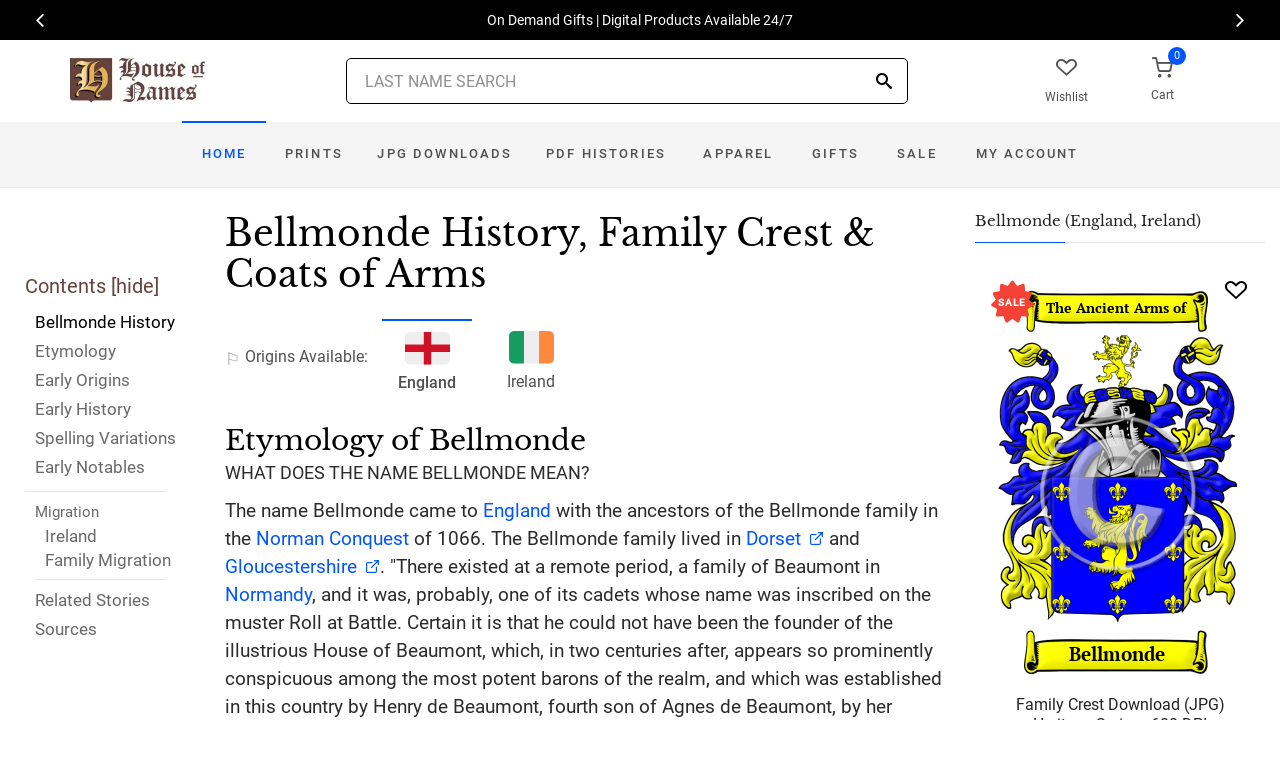

--- FILE ---
content_type: text/html; charset=utf-8
request_url: https://www.houseofnames.com/bellmonde-family-crest
body_size: 48310
content:
<!DOCTYPE html><html lang="en">
<head>
    <meta charset="utf-8" /><meta name="viewport" content="width=device-width, initial-scale=1" /><title>Bellmonde Name Meaning, Family History, Family Crest &amp; Coats of Arms</title><link rel="canonical" href="https://www.houseofnames.com/bellmonde-family-crest" /><meta name="distribution" content="Global" /><meta name="rating" content="General" /><meta name="language" content="EN" /><meta name="doc-type" content="Web Page" /><meta name="doc-class" content="Completed" /><meta name="copyright" content="&copy; 2004-2026 Swyrich Corporation">
        <meta name="description" content="View the Bellmonde surname, family crest and coat of arms. Discover the Bellmonde family history for the English Origin. What is the origin of the name Bellmonde?" />
        <link rel="preload" href="/dpreview/BEAUMONT/EN/Bellmonde/family-crest-coat-of-arms.png" as="image" fetchpriority="high">
    <link rel="preconnect" href="https://www.googletagmanager.com"><link rel="dns-prefetch" href="https://www.googletagmanager.com"><link rel="preload" as="font" type="font/woff2" href="/cdn/fonts/roboto-v20-latin-regular.woff2" crossorigin="anonymous"><link rel="preload" as="font" type="font/woff2" href="/cdn/fonts/roboto-v30-latin-500.woff2" crossorigin="anonymous"><link rel="preload" as="font" type="font/woff2" href="/cdn/fonts/libre-baskerville-v7-latin-regular.woff2" crossorigin="anonymous"><link rel="preload" as="font" type="font/woff2" href="/cdn/fonts/icomoon.woff2?1grn3q" crossorigin="anonymous">
        <link rel="preload" href="/cdn/css/fc-styles-v3.min.css" as="style"><link rel="stylesheet" media="screen" href="/cdn/css/fc-styles-v3.min.css"><link rel="preload" href="/cdn/js/fc-scripts-v30.min.js" nonce="bNsFQNSIUm" as="script">


    <link rel="apple-touch-icon" sizes="180x180" href="/cdn/img/apple-touch-icon.png"><link rel="icon" type="image/png" sizes="32x32" href="/cdn/img/favicon-32x32.png"><link rel="icon" type="image/png" sizes="16x16" href="/cdn/img/favicon-16x16.png"><link rel="manifest" href="/cdn/manifest.json"><link rel="mask-icon" href="/cdn/img/safari-pinned-tab.svg" color="#34549a"><meta name="theme-color" content="#ffffff"> 
    <meta property="og:title" content="Bellmonde Name Meaning, Family History, Family Crest & Coats of Arms" /><meta property="og:type" content="article" /><meta property="og:article:published_time" content="2000/1/1" /><meta property="og:article:modified_time" content="2025/8/12" /><meta property="og:article:tag" content="Bellmonde" /><meta property="og:article:tag" content="history" /><meta property="og:article:tag" content="family crest" /><meta property="og:article:tag" content="coat of arms" /><meta property="og:article:tag" content="English" /><meta property="og:url" content="https://www.houseofnames.com/bellmonde-family-crest" /><meta property="og:site_name" content="HouseOfNames" /><meta property="og:description" content="View the Bellmonde surname, family crest and coat of arms. Discover the Bellmonde family history for the English Origin. What is the origin of the name Bellmonde?" /><meta property="og:image" content="https://www.houseofnames.com/dpreview/BEAUMONT/EN/Bellmonde/family-crest-coat-of-arms.png" /><meta property="og:image:secure_url" content="https://www.houseofnames.com/dpreview/BEAUMONT/EN/Bellmonde/family-crest-coat-of-arms.png" />
    <script type="application/ld+json">[{"@context": "http://schema.org","@type": "WebSite","name": "HouseOfNames","url": "https://www.houseofnames.com","sameAs": ["https://www.facebook.com/HouseofNames","https://www.pinterest.com/HouseofNames"]}, {"@context": "http://schema.org","@type": "Organization","url": "https://www.houseofnames.com","logo": "https://www.houseofnames.com/img/logo/logo.png","contactPoint": [{"@type": "ContactPoint","telephone": "+1-888-468-7686","contactType": "customer service"}]}, {"@context": "http://schema.org","@type": "Store","image": ["https://www.houseofnames.com/img/logo/logo.png"],"@id":"https://www.houseofnames.com","name":"HouseofNames.com","address": {"@@type": "PostalAddress","streetAddress": "633 Norris Crt, Units 1 & 2","addressLocality": "Kingston","addressRegion": "ON","postalCode": "K7P2R9","addressCountry": "CA"},"url": "https://www.houseofnames.com","telephone": "+1-888-468-7686","priceRange" : "$6 - $295","openingHoursSpecification": [{"@type": "OpeningHoursSpecification","dayOfWeek": ["Monday","Tuesday","Wednesday","Thursday"],"opens": "09:00","closes": "16:30"},{"@type": "OpeningHoursSpecification","dayOfWeek": ["Friday"],"opens": "9:00","closes": "15:00"},{"@type": "OpeningHoursSpecification","dayOfWeek": ["Saturday","Sunday"],"opens": "00:00","closes": "00:00"}]}]</script>
    
</head>
<body style="margin:0">
        <span class="anchor" id="History"> </span>
    <header class="site-header navbar-sticky">
        <div class="itemH blackBg"><div id="top-owl-carousel" class="owl-carousel" data-owl-carousel="{ &quot;nav&quot;: true, &quot;dots&quot;: false, &quot;loop&quot;: true, &quot;autoplay&quot;: true, &quot;autoplayTimeout&quot;: 7000  }"></div></div>
        <div class="topbar d-flex justify-content-between container containerFc">            
            <div class="site-branding d-flex"><a class="site-logo align-self-center" href="/"><img src="/cdn/webp/img/logo/logo.webp" width="136" height="45" alt="HouseofNames"></a></div><div class="search-box-wrap d-flex"><div class="search-box-inner align-self-center"><div class="search-box d-flex" style="padding-right:80px;padding-left:80px"><div class="search-box-form"><form id="sForm" action="/search.asp" method="get" target="_top"><div class="searchIconPos"><button aria-label="Search" type="submit" class="noBgNoBdr"><i class="icon-search1"></i></button></div><input class="form-control" type="search" id="s" name="s" autocomplete="off" placeholder="LAST NAME SEARCH"><div id="divSearchSuggest" class="divSuggest"></div></form></div></div></div></div>
            <div class="toolbar d-flex">
                <div class="toolbar-item hidden-on-mobile" style="border:none"><a href="/wishlist.asp"><div><div class="toolbar-wishlist"><i class="icon-heart-outlined"></i></div><span class="text-label">Wishlist</span></div></a></div><div class="toolbar-item visible-on-mobile mobile-menu-toggle" style="border:none"><a id="aMobileMenu" href="#"><div><i class="icon-menu"></i><span class="text-label">Menu</span></div></a></div><div class="toolbar-item" style="border:none"><a class="cartPreview" href="/shopcart.asp"><div><span class="cart-icon"><div class="toolbar-shopping-cart"><i class="icon-shopping-cart"></i></div><span id="cartCountPos1" class="count-label"> </span></span><span class="text-label toolbar-shopping-cart-text">Cart</span></div></a><div id="hdrCartPreviewPos1" class="toolbar-dropdown cart-dropdown widget-cart hidden-on-mobile"></div></div>
            </div>            
            <div class="mobile-menu"><nav class="slideable-menu"><ul class="menu" data-initial-height="385">			
                        <li><span><a href="/">Home</a></span></li><li><span><a href="/bellmonde/english/sale">Sale</a></span></li><li class="has-children printsM"><span><a href="/bellmonde/english/ps/prints">Prints</a><span class="sub-menu-toggle"></span></span></li><li class="has-children jpgDownloadsM"><span><a href="/bellmonde/english/ps/jpg-products">JPG Downloads</a><span class="sub-menu-toggle"></span></span></li><li class="has-children pdfDownloadsM"><span><a href="/bellmonde/english/ps/pdf-products">PDF Histories</a><span class="sub-menu-toggle"></span></span></li><li class="has-children apparelM"><span><a href="/bellmonde/english/ps/apparel">Apparel</a><span class="sub-menu-toggle"></span></span></li><li class="has-children giftsM"><span><a href="/bellmonde/english/gifts">Gifts</a><span class="sub-menu-toggle"></span></span></li><li class="has-children myAccountM"><span><a href="/account-login.asp">Account</a><span class="sub-menu-toggle"></span></span></li>
                    </ul></nav>
            </div>
        </div>
        <div class="navbar" style="margin:0;padding:0;">
            <div class="toolbar" style="position:absolute;left:20px;top:10px;width:136px;height:45px"><div class="toolbar-inner"><div id="logoScrolled"><a href="/"><img src="/cdn/webp/img/logo/logo.webp" width="116" height="38" alt="HouseofNames"></a></div></div></div>
            <nav class="site-menu"><ul>
                    <li class="has-megamenu active homeD homeW"><a class="homeW" href="/">Home</a></li><li class="has-megamenu headD printsD printsW"><a class="printsW" href="/bellmonde/english/ps/prints">Prints</a></li><li class="has-megamenu headD jpgDownloadsD jpgDownloadsW"><a class="jpgDownloadsW" href="/bellmonde/english/ps/jpg-products">JPG Downloads</a></li><li class="has-megamenu headD pdfDownloadsD pdfDownloadsW"><a class="pdfDownloadsW" href="/bellmonde/english/ps/pdf-products">PDF Histories</a></li><li class="has-megamenu headD apparelD apparelW"><a class="apparelW" href="/bellmonde/english/ps/apparel">Apparel</a></li><li class="has-megamenu headD giftsD giftsW"><a class="giftsW" style="white-space:nowrap" href="/bellmonde/english/gifts">Gifts</a></li><li class="has-megamenu saleW"><a class="saleW" href="/bellmonde/english/sale">Sale</a></li><li class="has-submenu headD myAccountD myAccountW"><a class="myAccountW padTForBr" href="/account-login.asp">My <span class="mnuBr"><br /></span>Account</a></li>                    
</ul>
            </nav>
            <div class="toolbar">
                <div class="toolbar-inner">
                    <div class="toolbar-item wishlistD"><a href="/wishlist.asp"><div class="marTop5"><div class="toolbar-wishlist"><i class="icon-heart-outlined"></i></div><span class="text-label">Wishlist</span></div></a></div><div class="toolbar-item"><a class="cartPreview" href="/shopcart.asp"><div class="marTop5"><span class="cart-icon"><div class="toolbar-shopping-cart"><i class="icon-shopping-cart"></i></div><span id="cartCountPos2" class="count-label"> </span></span><span class="text-label toolbar-shopping-cart-text">Cart</span></div></a><div id="hdrCartPreviewPos2" class="toolbar-dropdown cart-dropdown widget-cart"></div></div>
                </div>
            </div>
        </div>
        <div class="d-lg-none"><div class="mobileSearchBox"><div class="mobile-search posRel"><form id="searchTermForm" action="/search.asp" method="post"><div class="searchIconPos"><button aria-label="Search" type="submit" class="noBgNoBdr"><i class="icon-search1"></i></button></div><input class="form-control" type="search" id="searchTerm" name="searchTerm" autocomplete="off" placeholder="LAST NAME SEARCH"></form></div><div id="divSearchSuggestMobile" class="divSuggest"></div></div></div>
    </header>
    
    <main role="main">
        <div class="container padding-bottom-3x padding-top-1x mb-2"><div class="row"><div class="col-xl-9 col-lg-8 linked-content-container"><div id="divContent"><div id="toggleToc" class="tocHideSpec"><div class="toc tocScrollBar" style="padding-top:60px"><div class="tocHdr">Contents [<a id="aHideToc" href="#" style="color:#65423C">hide</a>]</div><div class="tocList"><a class="tocItem0" href="#History" style="color:black">Bellmonde History</a><a class="tocItem1" href="#Etymology">Etymology</a><a class="tocItem2" href="#Early-Origins">Early Origins</a><a class="tocItem3" href="#Early-History">Early History</a><a class="tocItem4" href="#Spelling-Variations">Spelling Variations</a><a class="tocItem5" href="#Early-Notables">Early Notables</a><div class="tocListMig"> <hr class="tocHr"><a href="#Ireland-Migration" class="tocSect6 tocSect7" style="font-size:15px">Migration</a><div class="padL10"><a class="tocItem6" href="#Ireland-Migration">Ireland</a><a class="tocItem7" href="#Family-Migration">Family Migration</a><hr class="tocHr"></div></div><a class="tocItem8" href="#Related-Stories">Related Stories</a><a class="tocItem9" href="#Citations-Info">Sources</a></div></div></div><table style="width:100%;height:100%"><tr><td class="tdToc tocHideSpec"></td><td class="vTop tdPadL"><span class="toc0"><h1><a id="aShowToc" class="tocHideSpec" href="#"><img data-src="/cdn/webp/i/contents.webp" alt="Show Contents" class="lazyload imgShowToc" /></a>Bellmonde History, Family Crest & Coats of Arms</h1><ul class="post-meta mb-4 ul-origins"><li><i class="icon-flag"></i>Origins <span class="desktop"> Available</span>:</li><li class="curOrigin"><div><i class="icon-english"><span class="path1"></span><span class="path2"></span></i></div> <strong>England</strong></li><li><a href="#Ireland-Migration"><div><i class="icon-irish"><span class="path1"></span><span class="path2"></span><span class="path3"></span></i></div> Ireland</a></li></ul></span><div class="d-lg-none d-xl-none"><div class="col-lg-12 text-center"><section class="widget widget-featured-posts" style="max-width:370px;margin-right:auto;margin-left:auto;"><div class="product-card"><div><div style="min-height:391px;width:247px;margin-right:auto;margin-left:auto;margin-top:20px"><div style="position:absolute;"><a href="/bellmonde/english/p/family-crest-download-heritage-series-600"><img width="247" height="392" src="/dpreview/BEAUMONT/EN/Bellmonde/family-crest-coat-of-arms.png"  alt="Bellmonde Family Crest Download (JPG) Heritage Series - 600 DPI"></a></div></div></div><div class="wishlistPos" style="top:2%"><a href="#" class="lnk-wishlist " data-product-id="JPG-1001-600" aria-label="Wishlist"><div class="icon-heart-img"></div></a></div><div class="product-badge jpgOnSaleChristmas" style="display:none"></div><div class="product-badge jpgOnSale" style="display:none;"><div class="saleBadgePos"><div class="posAbs"><i class="icon-sale-badge"></i></div><div class="fcSaleBadgeText">SALE</div></div></div><div class="product-card-body" data-href="/bellmonde/english/p/family-crest-download-heritage-series-600"><h3 class="product-title"><a href="/bellmonde/english/p/family-crest-download-heritage-series-600">Family Crest Download (JPG) Heritage Series - 600 DPI</a></h3><h4 class="product-price jpgPrice"><div class='text-center'><div class='spinner-border text-gray-dark' style='width: 15px; height: 15px;' role='status'><span class='sr-only' data-nosnippet>Loading...</span></div></div></h4><div data-nosnippet><div class='text-center'><span class="ratingFont"><i class="icon-star-full"></i><i class="icon-star-full"></i><i class="icon-star-full"></i><i class="icon-star-full"></i><i class="icon-star-half"></i></span><label class="ratingFont">&nbsp;(342)</label></div><button data-href="/bellmonde/english/p/family-crest-download-heritage-series-600" class='btn btn-sm btn-outline-primary prodCardBtn'>CHOOSE OPTIONS</button></div></div></div></section></div></div><span class="anchor" id="Etymology"> </span><span class="toc1"><h2 class="fc marBot2">Etymology of Bellmonde</h2><div class="fcSubHdr">What does the name Bellmonde mean?</div><p class='text-lg'>The name Bellmonde came to <a href='/blogs/England'>England</a> with the ancestors of the Bellmonde family in the <a href='/blogs/Norman-Conquest'>Norman Conquest</a> of 1066. The Bellmonde family lived in <a href='https://en.wikipedia.org/wiki/Dorset' target='_blank'>Dorset</a> and <a href='https://en.wikipedia.org/wiki/Gloucestershire' target='_blank'>Gloucestershire</a>. &quot;There existed at a remote period, a family of Beaumont in <a href='/blogs/Normandy'>Normandy</a>, and it was, probably, one of its cadets whose name was inscribed on the muster Roll at Battle. Certain it is that he could not have been the founder of the illustrious House of Beaumont, which, in two centuries after, appears so prominently conspicuous among the most potent barons of the realm, and which was established in this country by Henry de Beaumont, fourth son of Agnes de Beaumont, by her husband, Louie, second son of Charles, Kind of Jerusalem, and nephew of Loius IX. of France.&quot; <a data-nosnippet class="sup" href="#Citations-Info" data-html="true" data-container="body" data-toggle="popover" data-placement="bottom" data-trigger="hover" title="" data-content="Burke, John Bernard, <em>The Roll of Battle Abbey. </em> London: Edward Churton, 26, Holles Street, 1848, Print." data-original-title="Citation">1</a></p></span><div class="d-lg-none d-xl-none"><div class="col-lg-12 text-center"><section class="widget widget-featured-posts fcProdMobile"><div class="product-card prodAreaMobile1 fcProdAreaMobile"><div class="text-center padT200"><div class="spinner-border text-gray-dark m-2 wh3rem" role="status"><span class="sr-only">Loading...</span></div></div></div></section></div></div><span class="anchor" id="Early-Origins"> </span><span class="toc2"><h2 class="fc pt-4">Early Origins of the Bellmonde family</h2></span><span class="toc2-d"><p class='text-lg'>The surname Bellmonde was first found in <a href='https://en.wikipedia.org/wiki/Dorset' target='_blank'>Dorset</a> and <a href='https://en.wikipedia.org/wiki/Gloucestershire' target='_blank'>Gloucestershire</a>, where &quot;Roger de Belmont appears in [the] Domesday [Book] as chief<a href='/blogs/DomesdayBook#terms'> tenant</a>. According to Sir H. Ellis, he was a near kinsman of the Conqueror, being lineal descendant of that king&#39;s great grandfather. Some trace the noble English families from the Viscounts Beaumont of <a href='/blogs/Normandy'>Normandy</a>, and others from the blood-royal of France.&quot; <a data-nosnippet class="sup" href="#Citations-Info" data-html="true" data-container="body" data-toggle="popover" data-placement="bottom" data-trigger="hover" title="" data-content="<em>The Norman People and Their Existing Descendants in the British Dominions and the United States Of America.</em> Baltimore: Genealogical Publishing, 1975. Print. (ISBN 0-8063-0636-X)" data-original-title="Citation">2</a> <p class='text-lg'>The chapelry of Ryall in <a href='https://en.wikipedia.org/wiki/Northumberland' target='_blank'>Northumberland</a> is of particular interest to the family. &quot;This was the lordship of John, Lord Beaumont, who died seised of Ryall about the year 1396, leaving it, with many other estates in this county and elsewhere, to his son and heir, Henry, then sixteen years of age, who was knighted at the coronation of Henry IV.&quot; <a data-nosnippet class="sup" href="#Citations-Info" data-html="true" data-container="body" data-toggle="popover" data-placement="bottom" data-trigger="hover" title="" data-content="Lewis, Samuel, <em>A Topographical Dictionary of England.</em> Institute of Historical Research, 1848, Print." data-original-title="Citation">3</a> <p class='text-lg'>Upper Whitley in the West Riding of <a href='https://en.wikipedia.org/wiki/Yorkshire' target='_blank'>Yorkshire</a> was home to another branch of the family. &quot;The founder of the ancient family of Beaumont here, was a Knight Hospitaller of St. John of Jerusalem, who received the manor on condition of performing certain military services in the time of Henry III. Whitley Hall has ever since been the principal residence of the family, and is now in the possession of R. H. Beaumont, Esq. [(c. 1860)]&quot; <a data-nosnippet class="sup" href="#Citations-Info" data-html="true" data-container="body" data-toggle="popover" data-placement="bottom" data-trigger="hover" title="" data-content="Lewis, Samuel, <em>A Topographical Dictionary of England.</em> Institute of Historical Research, 1848, Print." data-original-title="Citation">3</a><p class='text-lg'>Robert de Beaumont (d. 1118), was Count of Meulan, a <a href='/blogs/feudal-system'>feudal</a> statesman and son of Roger de Beaumont (&#39;de Bellomonte&#39; in the Latinized form) and grandson of Humfrey de Vielles. <a data-nosnippet class="sup" href="#Citations-Info" data-html="true" data-container="body" data-toggle="popover" data-placement="bottom" data-trigger="hover" title="" data-content="Smith, George (ed), <em>Dictionary of National Biography. </em> London: Smith, Elder &amp; Co., 1885-1900. Print" data-original-title="Citation">4</a><p class='text-lg'>His son, Robert de Beaumont Earl of Leicester (1104-1168), was Justiciary of <a href='/blogs/England'>England</a>, and a twin with his brother Waleran. Waleran de Beaumont Count of Meulan (1104-1166), was a warrior and <a href='/blogs/feudal-system'>feudal</a> statesman and twin brother of Robert, Earl of Leicester. Robert de Beaumont Earl of Leicester (d. 1190), was a baronial leader and son of Robert de Beaumont, Earl of Leicester. <a data-nosnippet class="sup" href="#Citations-Info" data-html="true" data-container="body" data-toggle="popover" data-placement="bottom" data-trigger="hover" title="" data-content="Smith, George (ed), <em>Dictionary of National Biography. </em> London: Smith, Elder &amp; Co., 1885-1900. Print" data-original-title="Citation">4</a> His name was listed as Robert Boissu, Robert Beamond and Robert Beaumonde.<p class='text-lg'>&quot;The leading manor of South Tawton, [Devon] was once in the Beaumonts, being granted by Henry I. to Roselm Beaumont, Viscount de Mayne, whose granddaughter brought it to Roger de Tony.&quot; <a data-nosnippet class="sup" href="#Citations-Info" data-html="true" data-container="body" data-toggle="popover" data-placement="bottom" data-trigger="hover" title="" data-content="Worth, R.N., <em>A History of Devonshire</em> London:  Elliot Stock, 62, Paternoster Row, E.G., 1895. Digital " data-original-title="Citation">5</a></p></span><span class="anchor" id="Early-History"> </span><span class="toc3"><h2 class="fc pt-4">Early History of the Bellmonde family</h2><p class='text-lg'>This web page shows only a small excerpt of our Bellmonde research. Another 136 words (10 lines of text) covering the years 1086, 1198, 1305, 1309, 1340, 1438, 1507, 1584, 1585, 1616, 1636, 1638, 1650, 1660, 1668, 1669, 1676, 1679, 1685, 1689, 1699, 1701 and 1929 are included under the topic Early Bellmonde History in all our <a href="/bellmonde/english/p/coat-of-arms-extended-history-download-pdf">PDF Extended History products</a> and printed products wherever possible.</p></span><span class="anchor" id="Spelling-Variations"> </span><span class="toc4"><h2 class="fc pt-4">Bellmonde Spelling Variations</h2><p class='text-lg'>It is only in the last few <a href='/blogs/DomesdayBook#terms'>hundred</a> years that the English language has been standardized. For that reason, Anglo-Norman surnames like Bellmonde are characterized by many <a href='/blogs/Spelling-Variations'>spelling variations</a>. Scribes and monks in the Middle Ages spelled names they sounded, so it is common to find several variations that refer to a single person. As the English language changed and incorporated elements of other European languages such as Norman French and Latin, even literate people regularly changed the spelling of their names. The variations of the name Bellmonde include <span style='color:black;text-shadow: 1px 0 0 currentColor;'>Beaumont, Beaumond, Beamond, Beamont, Beamonte, Beamonde, Bellmont, Belmont, Beomont, Beumond, Bewmont, Bewmonte, Bellemont, Beumont, Beaumount, Bewmount, Bowmont, Bowmaunt</span> and many more.</p></span><span class="anchor" id="Early-Notables"> </span><span class="toc5"><h2 class="fc pt-4">Early Notables of the Bellmonde family</h2><p class='text-lg'>Viscount Allandale; Henry de Beaumont, 4th Earl of Buchan (circa 1305-1340), a military tactician, who was made the 1st<a href='https://en.wikipedia.org/wiki/Baron' target='_blank'> Baron</a> Beaumont in 1309; Sir William de Beaumont, 2nd Viscount Beaumont (1438-1507), fought in several of the major battles of the Wars of the Roses, probably knighted before the Battle of Northampton; Francis Beaumont (c.1585-1616), a British playwright, best known for his collaborations with John Fletcher... <br />Another 65 words (5 lines of text) are included under the topic Early Bellmonde Notables in all our <a href="/bellmonde/english/p/coat-of-arms-extended-history-download-pdf">PDF Extended History products</a> and printed products wherever possible.</p></span><span class="anchor" id="Ireland-Migration"> </span><span class="toc6"><h2 class="fc pt-4"><span class="fcHdrFlag"><i class="icon-irish"><span class="path1"></span><span class="path2"></span><span class="path3"></span></i></span> Migration of the Bellmonde family to Ireland</h2><p id='IrelandPara' class='text-lg'>Some of the Bellmonde family moved to <a href='/blogs/Ireland'>Ireland</a>, but this topic is not covered in this excerpt. More information about their life in <a href='/blogs/Ireland'>Ireland</a> is included in all our <a href="/bellmonde/english/p/coat-of-arms-extended-history-download-pdf">PDF Extended History products</a> and printed products wherever possible.</p></span><div class="d-lg-none d-xl-none"><div class="col-lg-12 text-center"><section class="widget widget-featured-posts fcProdMobile"><div class="product-card prodAreaMobile2 fcProdAreaMobile"><div class="text-center padT200"><div class="spinner-border text-gray-dark m-2 wh3rem" role="status"><span class="sr-only">Loading...</span></div></div></div></section></div></div><div class="d-lg-none d-xl-none"><div class="col-lg-12 text-center"><section class="widget widget-featured-posts fcProdMobile"><div class="product-card prodAreaMobile3 fcProdAreaMobile"><div class="text-center padT200"><div class="spinner-border text-gray-dark m-2 wh3rem" role="status"><span class="sr-only">Loading...</span></div></div></div></section></div></div><div class="d-lg-none d-xl-none"><div class="col-lg-12 text-center"><section class="widget widget-featured-posts fcProdMobile"><div class="product-card prodAreaMobile4 fcProdAreaMobile"><div class="text-center padT200"><div class="spinner-border text-gray-dark m-2 wh3rem" role="status"><span class="sr-only">Loading...</span></div></div></div></section></div></div><div class="d-lg-none d-xl-none"><div class="col-lg-12 text-center"><section class="widget widget-featured-posts fcProdMobile"><div class="product-card prodAreaMobile5 fcProdAreaMobile"><div class="text-center padT200"><div class="spinner-border text-gray-dark m-2 wh3rem" role="status"><span class="sr-only">Loading...</span></div></div></div></section></div></div><span class="anchor" id="Family-Migration"> </span><span class="toc7"><h2 class="fc pt-4">Migration of the Bellmonde family</h2><p>Faced with the chaos present in <a href='/blogs/England'>England</a> at that time, many English families looked towards the open frontiers of the New World with its opportunities to escape oppression and starvation. People migrated to North America, as well as <a href='/blogs/Australia'>Australia</a> and <a href='/blogs/Ireland'>Ireland</a> in droves, paying exorbitant rates for passages in cramped, unsafe ships. Many of the settlers did not make the long passage alive, but those who did see the shores of North America were welcomed with great opportunity. Many of the families that came from <a href='/blogs/England'>England</a> went on to make essential contributions to the emerging nations of Canada and the United States. Some of the first immigrants to cross the Atlantic and come to North America carried the name Bellmonde, or a variant listed above: John Beamond who settled in Virginia in 1635; Andrew Beaumont settled in New <a href='/blogs/England'>England</a> in 1805; Richard Beamond settled in New Jersey in 1664.</p></span><span class="anchor" id="Related-Stories"> </span><span class="toc8" style='z-index:2'><hr><a data-toggle="collapse" href="#RelatedStories" role="button" aria-expanded="false" aria-controls="RelatedStories"><h2 class="fc pt-4"><table class="w100Percent"><tr><td>Related Stories </td><td class="tdHdrToggle"><span id='RelatedStoriesToggle' class='hdrToggle'>+</span></td></tr></table></h2></a><div class="collapse" id="RelatedStories"><ul><li><a href='/blogs/family-crest-elements'>Family Crests: Elements</a></li><li><a href="/blogs/Norman-Conquest">Norman Conquest: the famous 1066 invasion of England</a></li><li><a href="/blogs/Normandy">Normandy, northern France, home to the Normans</a></li><li><a href="/blogs/England">England: how does it relate to Surnames?</a></li><li><a href="/blogs/Spelling-Variations">Spelling variations: Why the spellings of names have changed over the centuries</a></li><li><a href="/blogs/DomesdayBook#terms">Hundred: an early Norse term typically denoting 100 households</a></li></ul></div></span><span class="anchor" id="Citations-Info"> </span><span class="toc9"><hr><a data-toggle="collapse" href="#Citations" role="button" aria-expanded="false" aria-controls="Citations"><h2 class="fc pt-4"><table class="w100Percent"><tr><td>Sources </td><td class="tdHdrToggle"><span id='CitationsToggle' class='hdrToggle'>+</span></td></tr></table></h2></a><div class="collapse" id="Citations"><ol class="olCitation"><li>Burke, John Bernard, <em>The Roll of Battle Abbey. </em> London: Edward Churton, 26, Holles Street, 1848, Print.</li><li><em>The Norman People and Their Existing Descendants in the British Dominions and the United States Of America.</em> Baltimore: Genealogical Publishing, 1975. Print. (ISBN 0-8063-0636-X)</li><li>Lewis, Samuel, <em>A Topographical Dictionary of England.</em> Institute of Historical Research, 1848, Print.</li><li>Smith, George (ed), <em>Dictionary of National Biography. </em> London: Smith, Elder &amp; Co., 1885-1900. Print</li><li>Worth, R.N., <em>A History of Devonshire</em> London:  Elliot Stock, 62, Paternoster Row, E.G., 1895. Digital </li></ol></div><hr></span><br /><a href="https://www.facebook.com/HouseofNames"><img width="158" height="30" class="lazyload" src="[data-uri]" data-src="/cdn/webp/i/facebook-likes.webp" alt="Houseofnames.com on Facebook"></a></td></tr></table></div></div><div class="col-xl-3 col-lg-4"><aside id="asidebar" class="sidebar sidebar-offcanvas position-left"><span class="sidebar-close"><i class="icon-x"></i></span><section class="widget widget-categories"><h3 class="widget-title">Bellmonde (England, Ireland)</h3><div id="firstProdRight" class="product-card"><div><div style="min-height:391px;width:247px;margin-right:auto;margin-left:auto;margin-top:20px"><div style="position:absolute;"><a href="/bellmonde/english/p/family-crest-download-heritage-series-600"><img width="247" height="392" src="/dpreview/BEAUMONT/EN/Bellmonde/family-crest-coat-of-arms.png"  alt="Bellmonde Family Crest Download (JPG) Heritage Series - 600 DPI"></a></div></div></div><div class="wishlistPos" style="top:1.5%"><a href="#" class="lnk-wishlist " data-product-id="JPG-1001-600" aria-label="Wishlist"><div class="icon-heart-img"></div></a></div><div class="product-badge jpgOnSaleChristmas" style="display:none"></div><div class="product-badge jpgOnSale" style="display:none"><div class="saleBadgePos"><div class="posAbs"><i class="icon-sale-badge"></i></div><div class="fcSaleBadgeText">SALE</div></div></div><div class="product-card-body" data-href="/bellmonde/english/p/family-crest-download-heritage-series-600"><h3 class="product-title"><a href="/bellmonde/english/p/family-crest-download-heritage-series-600">Family Crest Download (JPG) Heritage Series - 600 DPI</a></h3><h4 class="product-price jpgPrice"><div class='text-center'><div class='spinner-border text-gray-dark' style='width: 15px; height: 15px;' role='status'><span class='sr-only' data-nosnippet>Loading...</span></div></div></h4><div data-nosnippet><div class='text-center'><span class="ratingFont"><i class="icon-star-full"></i><i class="icon-star-full"></i><i class="icon-star-full"></i><i class="icon-star-full"></i><i class="icon-star-half"></i></span><label class="ratingFont">&nbsp;(342)</label></div><button data-href="/bellmonde/english/p/family-crest-download-heritage-series-600" class='btn btn-sm btn-outline-primary prodCardBtn'>CHOOSE OPTIONS</button></div></div></div></section><section class="widget widget-featured-posts"><h3 class="widget-title">Top Sellers</h3><div class="padding-bottom-2x prodAreaPadBot1"><div class="product-card"><div class="product-card prodArea1" style="height:575px;"><div class="text-center padT200"><div class="spinner-border text-gray-dark m-2 wh3rem" role="status"><span class="sr-only">Loading...</span></div></div></div></div></div><div class="padding-bottom-2x prodAreaPadBot2"><div class="product-card"><div class="product-card prodArea2" style="height:575px;"><div class="text-center padT200"><div class="spinner-border text-gray-dark m-2 wh3rem" role="status"><span class="sr-only">Loading...</span></div></div></div></div></div><div class="padding-bottom-2x prodAreaPadBot3"><div class="product-card"><div class="product-card prodArea3" style="height:575px;"><div class="text-center padT200"><div class="spinner-border text-gray-dark m-2 wh3rem" role="status"><span class="sr-only">Loading...</span></div></div></div></div></div><div class="padding-bottom-2x prodAreaPadBot4"><div class="product-card"><div class="product-card prodArea4" style="height:575px;"><div class="text-center padT200"><div class="spinner-border text-gray-dark m-2 wh3rem" role="status"><span class="sr-only">Loading...</span></div></div></div></div></div><div class="padding-bottom-2x prodAreaPadBot5"><div class="product-card"><div class="product-card prodArea5" style="height:575px;"><div class="text-center padT200"><div class="spinner-border text-gray-dark m-2 wh3rem" role="status"><span class="sr-only">Loading...</span></div></div></div></div></div></section></aside></div></div></div><script id="jsonVal" type="application/ld+json">{"t":"n","ScotlandAndEnglandSamePara":false,"lnksHoverURL":["https://en.wikipedia.org/wiki/Gloucestershire","/blogs/Norman-Conquest","/blogs/Normandy","/blogs/England","https://en.wikipedia.org/wiki/Dorset","/blogs/Spelling-Variations","https://en.wikipedia.org/wiki/Northumberland","https://en.wikipedia.org/wiki/Yorkshire","/blogs/DomesdayBook#terms","/blogs/Ireland","/blogs/feudal-system","https://en.wikipedia.org/wiki/Baron"],"lnksHoverSummary":["Located in the South West of England, <strong>Gloucestershire </strong>comprises part of the Cotswold Hills, River Severn and the entire Forest of Dean. Bordered by Herefordshire, Worcestershire, Warwickshire, Oxfordshire, and Wiltshire, Bristol and Somerset as well as the Welsh county of Monmouthshire.&nbsp; Mentioned in the Anglo-Saxon Chronicle in the 10th century, when it originally included Bristol, which became its own county in 1373 due to a large population growth.&nbsp;","The <strong>Norman Conquest</strong> was an invasion and occupation of England in 1066 AD by an army made up of thousands of Normans, Bretons, Flemish, and French troops, led by William I, the Duke of Normandy, later styled William the Conqueror.","<strong>Normandy</strong> is the northernmost region of France and it makes up 30,627 square kilometers (11,825 square miles) of the country. Approximately five percent of France&#39;s population lives in Normandy and they are known as the Norman people","<strong>England</strong> is a country that is part of the United Kingdom. It occupies more than half of the land of the area. It shares its borders with Wales to the West and Scotland the to its north. Laced by great rivers and small streams, England is a fertile land which has supported a thriving agricultural economy for millenia.","Located in the South West area on the English Channel coast line, <strong>Dorsetshire</strong>&rsquo;s (<strong>Dorset</strong>) border was extended in 1974, where it borders Devon, Somerset, Wilshire and Hampshire. Half of its population lives in the South East Dorset conurbation with the rest of the area largely rural and low population density.&nbsp; It has a long history of settlement back to the Neolithic era.&nbsp;","Many of our last names in use today, cannot be found before the 17th and 18th century since the majority of them were changed. By example, the famed&nbsp;<b>William Shakespeare,</b>&nbsp;spelt his last name,&nbsp;<em>Shakespeare, Shakespere, Shakespear, Shakspere, and Shaxspere.</em>","In the North East of England <strong>Northumberland</strong> is one of 2 counties that border Scotland.&nbsp; Predominately rural county with moorland and farmland it is bordered by County Durham, Tyne and Wear (County Durham) and Cumbria (Cumberland &amp; Westmoreland) as well as a shore line in the North Sea. There is a history steeped in battles with Scotland. Rich in prehistory it has long been an English frontier zone. Most of the present county lay north of Hadrian&rsquo;s Wall during the Roman occupation, <strong>Northumberland </strong>has the most castles of any other County in England bringing tourism in to the area.&nbsp;","This historic county of <strong>Yorkshire </strong>(County of York) is located in Northern England and is the largest in the whole England and the United Kingdom. Full of large stretches of countryside including well known Yorkshire Dales, North York Moors and the Peak District it is now surprise it was nicknamed &ldquo;God&rsquo;s own Country&rdquo;.","<strong>Hundred</strong> derived from the Danish or Norse word wapentake which literally meant the taking up of weapons that were laid aside after an agreement was first used by the Saxons between 613 and 1017. One hundred held enough land to sustain approximately 100 households, or in other words land covered by one hundred &quot;hides&quot;.","<strong>Ireland</strong> was first settled around 6000 BC by a race of Middle Stone Age hunter-gatherers who lived there. They tended to hunt such creatures as the megaceros, a giant variety of deer so large that their antlers spanned ten feet.","The <strong>feudal system</strong> lasted for approximately six centuries. Its structure varied from nation to nation and manor to manor. Essentially, the Feudal System granted large tracts of land to lords, who offered the protection of their estate and their court to those who swore allegiance to them. ","Baron is a rank of nobility or title of honour, often hereditary, in various European countries, either current or historical. The female equivalent is baroness."],"lnksHoverSummaryImgURL":["/cdn/webp/i/kb/200w/Gloucestershire England.webp?pos=floatRight","/cdn/webp/i/kb/200w/bayeux1.webp?pos=floatRight","","","/cdn/webp/i/kb/200w/Dorset England.webp?pos=floatRight","/cdn/webp/i/kb/200w/books.webp?pos=floatRight","/cdn/webp/i/kb/200w/Northumberland England.webp?pos=floatRight","/cdn/webp/i/kb/200w/Yorkshire England.webp?pos=floatRight","","","",""],"s":"Bellmonde","sU":"BEAUMONT","oC":"EN","o":"English","o2":"English","cOk":true,"c":"/dpreview/BEAUMONT/EN/Bellmonde/family-crest-coat-of-arms.png","c2":"/dpreview/BEAUMONT/EN/Bellmonde/family-crest-coat-of-arms.png","lU":"2025/8/12","v":"1","sections":["","SettlersUS","SettlersCA","SettlersAU","SettlersNZ","SettlersZA","SettlersWI","Settlers","ContemporaryNotable","ContemporaryNotables","HistoricEvents","RelatedStories","Motto","SuggestedReading","Citations",""]}</script>
    </main>    
    <div id="footerServices"></div><footer class="site-footer"><div class="container"><div id="footerLinks" style="min-height:840px"></div><p class="footer-copyright">&copy; 2000- 2026 Swyrich Corporation, all rights reserved. See <a href="/terms-of-use">Terms of Use</a> for details.</p></div></footer><a class="scroll-to-top-btn" href="#" aria-label="Scroll to Top"><i class="icon-chevron-up"></i></a><div class="site-backdrop"></div>
    <div class="modal fade" id="modalRemoveItem" tabindex="-1" role="dialog"><div class="modal-dialog" role="document"><div class="modal-content"><div class="modal-header"><h4 class="modal-title">Remove Item</h4><button class="close" type="button" data-dismiss="modal" aria-label="Close"><span aria-hidden="true">&times;</span></button></div><div class="modal-body"><div id="assocItemWarning" style="display:none"><p>WARNING!</p><p>Removing this item from your shopping cart will remove your associated sale items.</p></div><p id="removeItemMsg">Are you sure you want to delete this item from your shopping cart?</p></div><div class="modal-footer"><button class="btn btn-outline-secondary btn-sm" type="button" data-dismiss="modal">Close</button><input type="hidden" id="removeItem"><input type="hidden" id="removeItemNo"><button id="btnFooterRemoveItem" class="btn btn-primary btn-sm" type="button">Remove Item</button></div></div></div></div><div class="modal fade" id="modalEmailNewsletter" tabindex="-1" role="dialog"><div class="modal-dialog" role="document"><div class="modal-content"><div class="modal-header"><h4 class="modal-title">HouseofNames E-Newsletter Sign Up</h4><button class="close" type="button" data-dismiss="modal" aria-label="Close"><span aria-hidden="true">&times;</span></button></div><iframe id="iFrameEmailNewsletter" style="width:100%;height:650px;border:none;padding:0px;margin:0px"></iframe></div></div></div>
    <script id="jsonTopProd" type="application/ld+json">{"uCS":false,"topProdJpg":{"u":true,"p":"<del>$15.95<\/del>$11.95"},"topProdNoCOA":{"u":true,"p":"<del>$16.25<\/del>$12.18"},"topProdNoHist":{"u":true,"p":"<del>$15.95<\/del>$11.95"}}</script>
    <script id="jsonMenu" type="application/ld+json">{"northAm":"y","USAvail":"n","OCAvail":"y","ca":"n","us":"y","oc":"n","menu":[{"name":"prints","items":[{"l":"/ps/frames","t":"Framed","items":[{"l":"/ps/coat-of-arms-framed","t":"Coat of Arms"},{"l":"/ps/armorials-framed","t":"Armorials"},{"l":"/ps/surnames-framed","t":"Surname Histories"},{"l":"/ps/anniversaries","t":"Anniversary"},{"l":"/ps/framed-packages","t":"Framed Packages"}]},{"l":"/ps/prints","t":"Prints","items":[{"l":"/ps/coat-of-arms-prints","t":"Coat of Arms"},{"l":"/ps/armorial-prints","t":"Armorials"},{"l":"/ps/surname-prints","t":"Surname histories"},{"l":"/ps/anniversaries","t":"Anniversary"},{"l":"/ps/symbolism","t":"Symbolism"},{"l":"/ps/print-packages","t":"Print packages"}]},{"l":"/ps/hand-made-products","t":"Hand Made Products","items":[{"l":"/ps/hand-painted-plaques","t":"Painted Plaques"}]}]},{"name":"jpgDownloads","items":[{"l":"/ps/jpg-products","t":"600 dpi JPG Images","items":[{"l":"family-crest-download-heritage-series-600","t":"Heritage Series - 600 dpi"},{"l":"family-crest-download-book-plated-600","t":"Book Plated - 600 dpi"},{"l":"family-crest-download-legacy-series-600","t":"Legacy Series - 600 dpi"}]},{"l":"/ps/jpg-products","t":"300 dpi JPG Images","items":[{"l":"family-crest-download-heritage-series-300","t":"Heritage Series - 300 dpi"},{"l":"family-crest-download-book-plated-300","t":"Book Plated - 300 dpi"},{"l":"family-crest-download-legacy-series-300","t":"Legacy Series - 300 dpi"}]},{"l":"/ps/jpg-products","t":"150 dpi JPG Images","items":[{"l":"family-crest-download-heritage-series-150","t":"Heritage Series - 150 dpi"},{"l":"family-crest-download-book-plated-150","t":"Book Plated - 150 dpi"},{"l":"family-crest-download-legacy-series-150","t":"Legacy Series - 150 dpi"}]}]},{"name":"pdfDownloads","items":[{"l":"/ps/pdf-products","t":"PDF Surname Histories","items":[{"northAm":"n","l":"extended-surname-history-download-pdf-a4","t":"Extended Surname"},{"northAm":"n","l":"coat-of-arms-extended-history-download-pdf-a4","t":"Coats of Arms, Symbolism + Surname"},{"northAm":"n","l":"surname-history-download-pdf-a4","t":"Surname"},{"northAm":"y","l":"extended-surname-history-download-pdf","t":"Extended Surname"},{"northAm":"y","l":"coat-of-arms-extended-history-download-pdf","t":"Coats of Arms, Symbolism + Surname"},{"northAm":"y","l":"surname-history-download-pdf","t":"Surname"}]},{"l":"/ps/pdf-symbolisms","t":"Other","items":[{"northAm":"n","l":"deluxe-symbolism-download-pdf-a4","t":"Deluxe Symbolism"},{"northAm":"n","l":"coat-of-arms-symbolism-download-pdf-a4","t":"Symbolism"},{"northAm":"y","l":"deluxe-symbolism-download-pdf","t":"Deluxe Symbolism"},{"northAm":"y","l":"coat-of-arms-symbolism-download-pdf","t":"Symbolism"}]}]},{"name":"apparel","items":[{"l":"coat-of-arms-tshirt","t":"T-Shirts","items":[{"l":"coat-of-arms-tshirt","t":"White T-Shirt"},{"l":"coat-of-arms-tshirt-grey","t":"Grey T-Shirt"}]},{"l":"/ps/sweat-shirts-and-hoodies","t":"Hooded Sweatshirts","items":[{"l":"coat-of-arms-sweater-white","t":"White Sweatshirt"},{"l":"coat-of-arms-sweater-grey","t":"Grey Sweatshirt"}]}]},{"name":"gifts","items":[{"l":"/ps/packages","t":"Gift Packages","items":[{"l":"/ps/packages","t":"Sets + Pairs"},{"l":"/ps/framed-packages","t":"Framed Packages"}]},{"l":"/ps/downloads","t":"Last Minute Gifts","items":[{"l":"/ps/jpg-products","t":"JPG Coat of Arms"},{"l":"/ps/pdf-products","t":"PDF Surname Histories"},{"l":"/ps/pdf-symbolisms","t":"PDF Symbolisms"}]}]},{"name":"myAccount","items":[{"l":"/account-login.asp","t":"View My Orders"},{"l":"/wishlist.asp","t":"Wishlist"},{"l":"/account-password-recovery.asp","t":"Password Reset"}]}]}</script>   
    <script src="/cdn/js/fc-scripts-v30.min.js" nonce="bNsFQNSIUm"></script>    <script async src="https://www.googletagmanager.com/gtag/js?id=AW-1072686429" nonce="bNsFQNSIUm"></script>
    <script nonce="bNsFQNSIUm">
        window.dataLayer = window.dataLayer || [];function gtag(){dataLayer.push(arguments);}gtag('js', new Date());gtag('config', 'AW-1072686429');</script>
    <script async src="https://www.googletagmanager.com/gtag/js?id=G-2TZHCT45YT" nonce="bNsFQNSIUm"></script>
    <script nonce="bNsFQNSIUm">window.dataLayer = window.dataLayer || [];   function gtag(){dataLayer.push(arguments);}   gtag('js', new Date());   gtag('config', 'G-2TZHCT45YT'); </script>



<div id="topBannerInfo" style="display:none"><div class="item itemH"><div class="itemInfo"><table class="w100Percent"><tr><td class="text-center itemH">On Demand Gifts | Digital Products Available 24/7 </td></tr></table></div></div><div class="item itemH"><div class="itemInfo"><table class="w100Percent"><tr><td class="text-center itemH">A Gift for Everyone on your List is a Click Away  - <a class="digitalW  padTForBr" href="/ps/holiday-gifts"><u>Shop Now</u></a></td></tr></table></div></div></div>    <script nonce="bNsFQNSIUm">$("#top-owl-carousel").html($("#topBannerInfo").html());</script>

    <div class="pswp" tabindex="-1" role="dialog" aria-hidden="true"><div class="pswp__bg"></div><div class="pswp__scroll-wrap"><div class="pswp__container"><div class="pswp__item"></div><div class="pswp__item"></div><div class="pswp__item"></div></div><div class="pswp__ui pswp__ui--hidden"><div class="pswp__top-bar"><div class="pswp__counter"></div><button class="pswp__button pswp__button--close" title="Close (Esc)"></button><button class="pswp__button pswp__button--share" title="Share"></button><button class="pswp__button pswp__button--fs" title="Toggle fullscreen"></button><button class="pswp__button pswp__button--zoom" title="Zoom in/out"></button><div class="pswp__preloader"><div class="pswp__preloader__icn"><div class="pswp__preloader__cut"><div class="pswp__preloader__donut"></div></div></div></div></div><div class="pswp__share-modal pswp__share-modal--hidden pswp__single-tap"><div class="pswp__share-tooltip"></div></div><button class="pswp__button pswp__button--arrow--left" title="Previous (arrow left)"></button><button class="pswp__button pswp__button--arrow--right" title="Next (arrow right)"></button><div class="pswp__caption"><div class="pswp__caption__center"></div></div></div></div></div>
<div class="modal inmodal fade" id="modalResults" tabindex="-1" role="dialog" aria-hidden="true" style="min-width:100%;padding:0;margin:0;"><div class="modal-dialog" style="min-width:100%;padding:0;margin:0;margin-left:4px;margin-top:4px;"><div class="modal-content"><div class="modal-header"><div class="modal-body"><span id="modalText"></span>&nbsp;&nbsp;<button class="btn btn-secondary btn-sm mb-0" type="button" data-dismiss="modal" aria-label="Close" style="margin:0">Close</button></div></div></div></div><script  nonce="bNsFQNSIUm">$(".lnk-promo").click(function(){$.post("/api/applyPromoCode.asp",{promoCode: $(this).data("promo-code")},function(data,status){if(status=="success"){var returnData = $.parseJSON(data);if (returnData['errStr'] != null){$('#modalText').html( returnData['errStr']);$('#modalResults').modal();}else{$(".altAd").hide();$(".altAdMobile").hide();if(parseInt($(window).width())>=992){$(".altAdPromoAdded").show();}else{$(".altAdMobilePromoAdded").show();}}}else{$('#modalText').html("An error occurred.");$('#modalResults').modal();}});return false;});</script>    </body>
</html>
